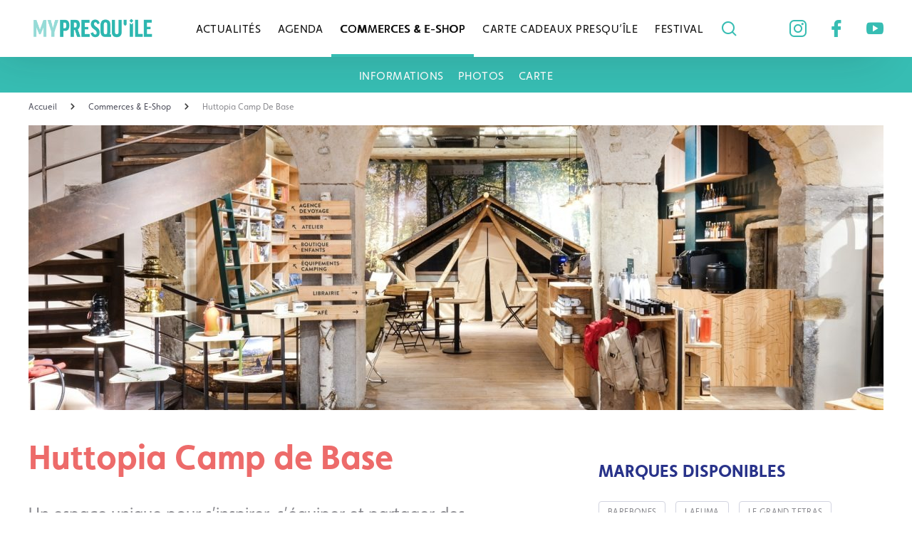

--- FILE ---
content_type: text/html; charset=UTF-8
request_url: https://mypresquile.com/commerces-e-shop/agence-de-voyage/huttopia-camp-de-base/
body_size: 12359
content:
<!doctype html>
<html lang="fr-FR">
<head>
	<meta charset="UTF-8">
	<meta name="viewport" content="width=device-width, initial-scale=1">
	<meta name="google-site-verification" content="dW7OMtM5m46h-f-b9hnJUO2DKzSRVI01wVDVdj-7bJQ" />
	<link rel="profile" href="https://gmpg.org/xfn/11">
	
	
	<link rel="stylesheet" href="https://use.typekit.net/sgu0fae.css" >
	<link rel="preconnect" href="https://cdn.ampproject.org">
	<link rel="preconnect" href="https://storage.googleapis.com">


	
	<!-- This site is optimized with the Yoast SEO plugin v15.1.1 - https://yoast.com/wordpress/plugins/seo/ -->
	<title>Huttopia Camp de Base - My Presqu&#039;île</title>
	<meta name="description" content="Un espace unique pour s’inspirer, s’équiper et partager des aventures en pleine nature." />
	<meta name="robots" content="index, follow, max-snippet:-1, max-image-preview:large, max-video-preview:-1" />
	<link rel="canonical" href="https://mypresquile.com/commerces-e-shop/agence-de-voyage/huttopia-camp-de-base/" />
	<meta property="og:locale" content="fr_FR" />
	<meta property="og:type" content="article" />
	<meta property="og:title" content="Huttopia Camp de Base - My Presqu&#039;île" />
	<meta property="og:description" content="Un espace unique pour s’inspirer, s’équiper et partager des aventures en pleine nature." />
	<meta property="og:url" content="https://mypresquile.com/commerces-e-shop/agence-de-voyage/huttopia-camp-de-base/" />
	<meta property="og:site_name" content="My Presqu&#039;île" />
	<meta property="article:publisher" content="https://www.facebook.com/MyPresquile/" />
	<meta property="article:modified_time" content="2022-11-10T14:31:01+00:00" />
	<meta property="og:image" content="https://mypresquile.com/wp-content/uploads/2020/07/Huttopia-5_BD.jpg" />
	<meta property="og:image:width" content="2362" />
	<meta property="og:image:height" content="1575" />
	<meta name="twitter:card" content="summary_large_image" />
	<script type="application/ld+json" class="yoast-schema-graph">{"@context":"https://schema.org","@graph":[{"@type":"Organization","@id":"https://mypresquile.com/#organization","name":"My presquile","url":"https://mypresquile.com/","sameAs":["https://www.facebook.com/MyPresquile/","https://instagram.com/mypresquile","https://www.youtube.com/channel/UCW_-wYOIb_4-HvoJpDZF-xg"],"logo":{"@type":"ImageObject","@id":"https://mypresquile.com/#logo","inLanguage":"fr-FR","url":"https://mypresquile.com/wp-content/uploads/2020/07/logo-vertical.png","width":626,"height":132,"caption":"My presquile"},"image":{"@id":"https://mypresquile.com/#logo"}},{"@type":"WebSite","@id":"https://mypresquile.com/#website","url":"https://mypresquile.com/","name":"My Presqu&#039;\u00eele","description":"Le m\u00e9dia du centre-ville de Lyon","publisher":{"@id":"https://mypresquile.com/#organization"},"potentialAction":[{"@type":"SearchAction","target":"https://mypresquile.com/?s={search_term_string}","query-input":"required name=search_term_string"}],"inLanguage":"fr-FR"},{"@type":"ImageObject","@id":"https://mypresquile.com/commerces-e-shop/agence-de-voyage/huttopia-camp-de-base/#primaryimage","inLanguage":"fr-FR","url":"https://mypresquile.com/wp-content/uploads/2020/07/Huttopia-5_BD.jpg","width":2362,"height":1575},{"@type":"WebPage","@id":"https://mypresquile.com/commerces-e-shop/agence-de-voyage/huttopia-camp-de-base/#webpage","url":"https://mypresquile.com/commerces-e-shop/agence-de-voyage/huttopia-camp-de-base/","name":"Huttopia Camp de Base - My Presqu&#039;\u00eele","isPartOf":{"@id":"https://mypresquile.com/#website"},"primaryImageOfPage":{"@id":"https://mypresquile.com/commerces-e-shop/agence-de-voyage/huttopia-camp-de-base/#primaryimage"},"datePublished":"2020-07-01T11:51:58+00:00","dateModified":"2022-11-10T14:31:01+00:00","description":"Un espace unique pour s\u2019inspirer, s\u2019\u00e9quiper et partager des aventures en pleine nature.","inLanguage":"fr-FR","potentialAction":[{"@type":"ReadAction","target":["https://mypresquile.com/commerces-e-shop/agence-de-voyage/huttopia-camp-de-base/"]}]}]}</script>
	<!-- / Yoast SEO plugin. -->


<link rel='dns-prefetch' href='//s.w.org' />
<link rel="alternate" type="application/rss+xml" title="My Presqu&#039;île &raquo; Flux" href="https://mypresquile.com/feed/" />
<link rel="alternate" type="application/rss+xml" title="My Presqu&#039;île &raquo; Flux des commentaires" href="https://mypresquile.com/comments/feed/" />
		<script>
			window._wpemojiSettings = {"baseUrl":"https:\/\/s.w.org\/images\/core\/emoji\/13.0.0\/72x72\/","ext":".png","svgUrl":"https:\/\/s.w.org\/images\/core\/emoji\/13.0.0\/svg\/","svgExt":".svg","source":{"concatemoji":"https:\/\/mypresquile.com\/wp-includes\/js\/wp-emoji-release.min.js?ver=5.5.1"}};
			!function(e,a,t){var r,n,o,i,p=a.createElement("canvas"),s=p.getContext&&p.getContext("2d");function c(e,t){var a=String.fromCharCode;s.clearRect(0,0,p.width,p.height),s.fillText(a.apply(this,e),0,0);var r=p.toDataURL();return s.clearRect(0,0,p.width,p.height),s.fillText(a.apply(this,t),0,0),r===p.toDataURL()}function l(e){if(!s||!s.fillText)return!1;switch(s.textBaseline="top",s.font="600 32px Arial",e){case"flag":return!c([127987,65039,8205,9895,65039],[127987,65039,8203,9895,65039])&&(!c([55356,56826,55356,56819],[55356,56826,8203,55356,56819])&&!c([55356,57332,56128,56423,56128,56418,56128,56421,56128,56430,56128,56423,56128,56447],[55356,57332,8203,56128,56423,8203,56128,56418,8203,56128,56421,8203,56128,56430,8203,56128,56423,8203,56128,56447]));case"emoji":return!c([55357,56424,8205,55356,57212],[55357,56424,8203,55356,57212])}return!1}function d(e){var t=a.createElement("script");t.src=e,t.defer=t.type="text/javascript",a.getElementsByTagName("head")[0].appendChild(t)}for(i=Array("flag","emoji"),t.supports={everything:!0,everythingExceptFlag:!0},o=0;o<i.length;o++)t.supports[i[o]]=l(i[o]),t.supports.everything=t.supports.everything&&t.supports[i[o]],"flag"!==i[o]&&(t.supports.everythingExceptFlag=t.supports.everythingExceptFlag&&t.supports[i[o]]);t.supports.everythingExceptFlag=t.supports.everythingExceptFlag&&!t.supports.flag,t.DOMReady=!1,t.readyCallback=function(){t.DOMReady=!0},t.supports.everything||(n=function(){t.readyCallback()},a.addEventListener?(a.addEventListener("DOMContentLoaded",n,!1),e.addEventListener("load",n,!1)):(e.attachEvent("onload",n),a.attachEvent("onreadystatechange",function(){"complete"===a.readyState&&t.readyCallback()})),(r=t.source||{}).concatemoji?d(r.concatemoji):r.wpemoji&&r.twemoji&&(d(r.twemoji),d(r.wpemoji)))}(window,document,window._wpemojiSettings);
		</script>
		<style>
img.wp-smiley,
img.emoji {
	display: inline !important;
	border: none !important;
	box-shadow: none !important;
	height: 1em !important;
	width: 1em !important;
	margin: 0 .07em !important;
	vertical-align: -0.1em !important;
	background: none !important;
	padding: 0 !important;
}
</style>
	<link rel='stylesheet' id='sb_instagram_styles-css'  href='https://mypresquile.com/wp-content/plugins/instagram-feed/css/sbi-styles.min.css?ver=2.5' media='all' />
<link rel='stylesheet' id='wp-block-library-css'  href='https://mypresquile.com/wp-includes/css/dist/block-library/style.min.css?ver=5.5.1' media='all' />
<link rel='stylesheet' id='my_presquile-style-css'  href='https://mypresquile.com/wp-content/themes/my_presquile/style.min.css?ver=1.0.0' media='all' />
<link rel='stylesheet' id='wp_mailjet_subscribe_widget-widget-front-styles-css'  href='https://mypresquile.com/wp-content/plugins/mailjet-for-wordpress/src/widget/css/front-widget.css?ver=5.2.4' media='all' />
<script src='https://code.jquery.com/jquery-3.5.1.min.js?ver=1.12.4-wp' id='jquery-core-js'></script>
<script id='wp_mailjet_subscribe_widget-front-script-js-extra'>
var mjWidget = {"ajax_url":"https:\/\/mypresquile.com\/wp-admin\/admin-ajax.php"};
</script>
<script src='https://mypresquile.com/wp-content/plugins/mailjet-for-wordpress/src/widget/js/front-widget.js?ver=5.5.1' id='wp_mailjet_subscribe_widget-front-script-js'></script>
<link rel="https://api.w.org/" href="https://mypresquile.com/wp-json/" /><link rel="alternate" type="application/json" href="https://mypresquile.com/wp-json/wp/v2/commerce/52101" /><link rel="EditURI" type="application/rsd+xml" title="RSD" href="https://mypresquile.com/xmlrpc.php?rsd" />
<link rel="wlwmanifest" type="application/wlwmanifest+xml" href="https://mypresquile.com/wp-includes/wlwmanifest.xml" /> 
<meta name="generator" content="WordPress 5.5.1" />
<link rel='shortlink' href='https://mypresquile.com/?p=52101' />
<link rel="alternate" type="application/json+oembed" href="https://mypresquile.com/wp-json/oembed/1.0/embed?url=https%3A%2F%2Fmypresquile.com%2Fcommerces-e-shop%2Fagence-de-voyage%2Fhuttopia-camp-de-base%2F" />
<link rel="alternate" type="text/xml+oembed" href="https://mypresquile.com/wp-json/oembed/1.0/embed?url=https%3A%2F%2Fmypresquile.com%2Fcommerces-e-shop%2Fagence-de-voyage%2Fhuttopia-camp-de-base%2F&#038;format=xml" />
<script type='text/javascript'>var PwpJsVars = {"AjaxURL":"https:\/\/mypresquile.com\/wp-admin\/admin-ajax.php","homeurl":"https:\/\/mypresquile.com\/","installprompt":{"mode":"normal","pageloads":"2","onclick":""}};</script>		<script type="text/javascript" id="serviceworker-unregister">
			if ('serviceWorker' in navigator) {
				navigator.serviceWorker.getRegistrations().then(function (registrations) {
					registrations.forEach(function (registration) {
						if (registration.active.scriptURL === window.location.origin + '/pwp-serviceworker.js') {
							registration.unregister();
						}
					});
				});
			}
		</script>
				<script type="text/javascript" id="serviceworker">
			if (navigator.serviceWorker) {
				window.addEventListener('load', function () {
					navigator.serviceWorker.register(
						"https:\/\/mypresquile.com\/?wp_service_worker=1", {"scope": "\/"}
					);
				});
			}
		</script>
		<link rel="manifest" href="https://mypresquile.com/wp-json/app/v1/pwp-manifest"><meta name="theme-color" content="#ffffff"><style>.recentcomments a{display:inline !important;padding:0 !important;margin:0 !important;}</style><!-- There is no amphtml version available for this URL. --><link rel="icon" href="https://mypresquile.com/wp-content/uploads/2020/07/cropped-logo-vertical-96x96.png" sizes="32x32" />
<link rel="icon" href="https://mypresquile.com/wp-content/uploads/2020/07/cropped-logo-vertical-300x300.png" sizes="192x192" />
<link rel="apple-touch-icon" href="https://mypresquile.com/wp-content/uploads/2020/07/cropped-logo-vertical-300x300.png" />
<meta name="msapplication-TileImage" content="https://mypresquile.com/wp-content/uploads/2020/07/cropped-logo-vertical-300x300.png" />
		<style id="wp-custom-css">
			.post-thumbnail {
overflow: hidden;
line-height: normal!important;
}		</style>
		
	<noscript><img height="1" width="1" style="display:none"
	src="https://www.facebook.com/tr?id=661984418064681&ev=PageView&noscript=1"
	/></noscript>
<script async src="https://www.googletagmanager.com/gtag/js?id=AW-611745721"></script>
</head>


<body class="commerce-template-default single single-commerce postid-52101 wp-custom-logo">
<div id="page" class="site">

	<a class="skip-link screen-reader-text" href="#primary">Skip to content</a>

	<header id="masthead" class="site-header 
		">
		<div class="shadow"></div>
		<div class="head">
			<div class="header-container">
				<div class="site-branding desktop">
					<a href="https://mypresquile.com/" class="custom-logo static-link" rel="home"><img width="626" height="132" src="https://mypresquile.com/wp-content/uploads/2020/07/logo-vertical.png" class="custom-logo static" alt="My Presqu&#039;île" srcset="https://mypresquile.com/wp-content/uploads/2020/07/logo-vertical.png 626w, https://mypresquile.com/wp-content/uploads/2020/07/logo-vertical-300x63.png 300w" sizes="(max-width: 626px) 100vw, 626px" /></a>						<!-- <p class="site-title"><a href="https://mypresquile.com/" rel="home">My Presqu&#039;île</a></p> -->
												<!-- <p class="site-description">Le média du centre-ville de Lyon</p> -->
									</div><!-- .site-branding -->

				<nav id="site-navigation" class="main-navigation">
					<button class="menu-toggle" aria-controls="primary-menu" aria-expanded="false" aria-label="mobile menu"> 
						<i class="icon icon-menu"></i></button>
						<div class="menu-principal-container"><ul id="primary-menu" class="menu"><li id="menu-item-53568" class="menu-item menu-item-type-post_type menu-item-object-page current_page_parent menu-item-53568"><a href="https://mypresquile.com/actualites/">Actualités<span class="load-marker"></span></a></li>
<li id="menu-item-53569" class="menu-item menu-item-type-post_type menu-item-object-page menu-item-53569"><a href="https://mypresquile.com/agenda/">Agenda<span class="load-marker"></span></a></li>
<li id="menu-item-53570" class="menu-item menu-item-type-post_type menu-item-object-page menu-item-53570 current_page_item"><a href="https://mypresquile.com/commerces-e-shop/">Commerces &#038; E-shop<span class="load-marker"></span></a></li>
<li id="menu-item-84170" class="menu-item menu-item-type-post_type menu-item-object-page menu-item-84170"><a href="https://mypresquile.com/carte-cadeaux-presquile/">Carte Cadeaux Presqu’île<span class="load-marker"></span></a></li>
<li id="menu-item-78090" class="menu-item menu-item-type-post_type menu-item-object-page menu-item-78090"><a href="https://mypresquile.com/festival/">Festival<span class="load-marker"></span></a></li>
 
									<div class="marker"></div>
									<div class="header-social mobile">
										<a href="https://instagram.com/mypresquile"><i class="icon icon-instagram"></i></a>	
										<a href="https://www.facebook.com/MyPresquile/"><i class="icon icon-facebook"></i></a>		
										<a href="https://youtube.com/channel/UCW_-wYOIb_4-HvoJpDZF-xg"><i class="icon icon-youtube"></i></a>		
									</div>
									</ul></div>					<div class="site-branding mobile">
					<a href="https://mypresquile.com/" class="custom-logo static-link" rel="home"><img width="626" height="132" src="https://mypresquile.com/wp-content/uploads/2020/07/logo-vertical.png" class="custom-logo static" alt="My Presqu&#039;île" srcset="https://mypresquile.com/wp-content/uploads/2020/07/logo-vertical.png 626w, https://mypresquile.com/wp-content/uploads/2020/07/logo-vertical-300x63.png 300w" sizes="(max-width: 626px) 100vw, 626px" /></a>						<!-- <p class="site-title"><a href="https://mypresquile.com/" rel="home">My Presqu&#039;île</a></p> -->
												<!-- <p class="site-description">Le média du centre-ville de Lyon</p> -->
									</div><!-- .site-branding -->
				<a href="https://mypresquile.com/?s=" title="search"><i class="icon icon-search-2"></i></a>

				</nav><!-- #site-navigation -->
				<div class="header-social desktop">
					<a target="_blank" rel="noreferrer" aria-label="instagram" href="https://instagram.com/mypresquile" ><i class="icon icon-instagram"></i></a>	
					<a target="_blank" rel="noreferrer" aria-label="facebook" href="https://www.facebook.com/MyPresquile/"><i class="icon icon-facebook"></i></a>		
					<a target="_blank" rel="noreferrer" aria-label="youtube" href="https://youtube.com/channel/UCW_-wYOIb_4-HvoJpDZF-xg"><i class="icon icon-youtube"></i></a>		
				</div>
			
			
			</div>
		</div>
		
				<nav id="commerce-navigation" class="  ">

			<ul class="commerce-navigation__container">
				<li>
					<a class="sliding-link"  href="#informations">Informations</a>
				</li>	
															<li>
							<a class="sliding-link" href="#gallery">Photos</a>
						</li>	
																<li>
							<a class="sliding-link"  href="#map-container">Carte</a>
						</li>
										
							</ul>
		</nav>
			</header><!-- #masthead -->

	

	
		
		<div id="commerce" class="container  scroll ">
			<main >
				<article id="post-52101" class="no-hover post-52101 commerce type-commerce status-publish has-post-thumbnail hentry quartiers-bellecour-boutiques-restaurants marques-barebones marques-lafuma marques-le-grand-tetras marques-msr marques-nordisk marques-opinel marques-petromax marques-snow-peak marques-thermarest marques-topo-design marques-yeti services-ateliers services-carte-cadeaux-presquile services-cartes-cadeaux typologies-agence-de-voyage typologies-loisirs-art-et-culture-multimedia typologies-tourisme">
					<header class="entry-header">
						<nav id="commerce-breadcrumb">
							<ul class="breadcrumbs" itemscope itemtype="http://schema.org/BreadcrumbList">
            <li itemprop="itemListElement" itemscope
                itemtype="http://schema.org/ListItem">
                <a itemprop="item" href="https://mypresquile.com">
                <span itemprop="name">Accueil</span></a>
				<meta itemprop="position" content="1" />
				<i class="icon icon-small-right"></i>
            </li>
            <li itemprop="itemListElement" itemscope
                itemtype="http://schema.org/ListItem"> <a itemprop="item" href="https://mypresquile.com/commerces-e-shop/">
        <span itemprop="name">Commerces &#038; E-shop</span></a><meta itemprop="position" content="2" />
		<i class="icon icon-small-right"></i>
            </li>
            <li itemprop="itemListElement" itemscope
                itemtype="http://schema.org/ListItem">
                <a itemprop="item" href="https://mypresquile.com/commerces-e-shop/agence-de-voyage/huttopia-camp-de-base/">
                <span itemprop="name">Huttopia Camp de Base</span></a>
                <meta itemprop="position" content="3" />
            </li>
        </ul>						</nav>
						<div class="post-thumbnail"><img src="https://mypresquile.com/wp-content/uploads/2020/07/Huttopia-5_BD-1200x400.jpg" class="lazy wp-post-image" alt="" loading="lazy" title="Huttopia Camp de Base" itemprop="image" data-lg-src="https://mypresquile.com/wp-content/uploads/2020/07/Huttopia-5_BD-1200x400.jpg" data-md-src="https://mypresquile.com/wp-content/uploads/2020/07/Huttopia-5_BD-1200x400.jpg" data-sm-src="https://mypresquile.com/wp-content/uploads/2020/07/Huttopia-5_BD-360x400.jpg" /><meta itemprop="thumbnailUrl" content="https://mypresquile.com/wp-content/uploads/2020/07/Huttopia-5_BD-1200x400.jpg"></div>					</header><!-- .entry-header -->
					<div class="content content-post col-2"  >
						<main class="site-main">
						<h1 class="entry-title">Huttopia Camp de Base</h1>							

	<h2>Un espace unique pour s’inspirer, s’équiper et partager des aventures en pleine nature.</h2>
	<div class="entry-content">
		
<p>Pionnier du camping nature depuis 1999, <strong>Huttopia a ouvert un « campstore » inédit au cœur de la Presqu’île.</strong> Ce lieu hybride et chaleureux réunit à la fois : <strong>une agence de voyage</strong> où l’on peut réserver son futur séjour en Huttopia, <strong>une boutique</strong> avec une sélection unique de marques outdoor,<strong> une librairie</strong> où puiser de l’inspiration voyage et<strong> un espace café convivial</strong> où faire une petite pause !</p>
	</div><!-- .entry-content -->
	
	<div class="entry-footer 
			border-bottom ">
		<a class=" button button-secondary bouton_partage ">Partager cette adresse <i class="icon icon-social-sharing"></i></a>
					<a href="https://www.facebook.com/Huttopia-Camp-de-Base-Lyon-108496678065231/" target="_blank" rel="noopener" class=" button button-primary">Suivez l'actualité de la boutique sur Facebook<i class="icon icon-small-right"></i></a>
			</div><!-- .entry-footer -->
	



<!-- Services-->
<div class="services">
<div class="services__group">
			
							<a class="static-link" href="https://mypresquile.com/service/ateliers/">
					<figure class="services__group--item ">
						<img src="https://mypresquile.com/wp-content/uploads/2020/08/mypresquile-icon-services-atelier.jpg" alt="Ateliers" title="Ateliers">
						<figcaption>Ateliers</figcaption>
					</figure>
				</a>
								<a class="static-link" href="https://mypresquile.com/service/carte-cadeaux-presquile/">
					<figure class="services__group--item ">
						<img src="https://mypresquile.com/wp-content/uploads/2020/11/mypresquile-icon-services-cartes-cadeaux_presquile.png" alt="Carte Cadeaux Presqu'île" title="Carte Cadeaux Presqu'île">
						<figcaption>Carte Cadeaux Presqu'île</figcaption>
					</figure>
				</a>
								<a class="static-link" href="https://mypresquile.com/service/cartes-cadeaux/">
					<figure class="services__group--item ">
						<img src="https://mypresquile.com/wp-content/uploads/2020/08/mypresquile-icon-services-cartes-cadeaux.jpg" alt="Cartes cadeaux" title="Cartes cadeaux">
						<figcaption>Cartes cadeaux</figcaption>
					</figure>
				</a>
						
		<!-- Labels-->
		</div>
</div>
						</main><!-- #main -->
						<aside>
							<!-- Marques -->
<div class="tags">
	<h3>Marques Disponibles</h3>
			<a href="https://mypresquile.com/marque/barebones/"class="tag tag__marque"><span >Barebones</span></a>
			<a href="https://mypresquile.com/marque/lafuma/"class="tag tag__marque"><span >Lafuma</span></a>
			<a href="https://mypresquile.com/marque/le-grand-tetras/"class="tag tag__marque"><span >Le Grand Tetras</span></a>
			<a href="https://mypresquile.com/marque/msr/"class="tag tag__marque"><span >MSR</span></a>
			<a href="https://mypresquile.com/marque/nordisk/"class="tag tag__marque"><span >Nordisk</span></a>
			<a href="https://mypresquile.com/marque/opinel/"class="tag tag__marque"><span >Opinel</span></a>
			<a href="https://mypresquile.com/marque/petromax/"class="tag tag__marque"><span >Petromax</span></a>
		<span class="icon icon-plus"></span>		<a href="https://mypresquile.com/marque/snow-peak/" class="hide tag tag__marque"><span >Snow peak</span></a>
					<a href="https://mypresquile.com/marque/thermarest/" class="hide tag tag__marque"><span >Thermarest</span></a>
					<a href="https://mypresquile.com/marque/topo-design/" class="hide tag tag__marque"><span >Topo design</span></a>
					<a href="https://mypresquile.com/marque/yeti/" class="hide tag tag__marque"><span >Yeti</span></a>
			</div>


<!-- Informations pratiques -->
<div class="infos" id="informations">
	<h3>Informations pratiques</h3>
	<!-- Adresse -->
			<div class="infos__item">
			<div class="infos__item--icon">
			<i class="icon icon-pin-3"></i>
			</div>
			<div class="infos__item--content">
				<p class="info-label">Adresse</p>
				<p class="info-content">6 rue de l'Ancienne Préfecture												   <br>69002, Lyon				</p>
			</div>
		</div>
		<!-- Horaires -->
					<div class="infos__item">
			<div class="infos__item--icon">
				<i class="icon icon-clock"></i>
			</div>
			<div class="infos__item--content">
				<p class="info-label">Horaires</p>
				<p class="info-content">Mardi > samedi : 10h-19h</p>
			</div>
		</div>
		<!-- Téléphone -->
				<div class="infos__item">
			<div class="infos__item--icon">
				<i class="icon icon-phone"></i>
			</div>
			<div class="infos__item--content">
				<p class="info-label">Téléphone</p>
				<p class="info-content">04 82 54 00 27</p>
			</div>
		</div>
		<!-- Site web -->
				<div class="infos__item">
			<div class="infos__item--icon">
				<i class="icon icon-window-paragraph"></i>
				
			</div>
			<div class="infos__item--content">
				<p class="info-label">Site web</p>
				<a class="info-link" href="https://campdebase.huttopia.com/" target="_blank" rel="noopener">https://campdebase.huttopia.com/</a>
			</div>
		</div>
		<!-- E-commerce -->
			<!-- Réseaux sociaux -->
				<div class="infos__item">
			<div class="infos__item--icon">
				<i class="icon icon-network"></i>
			</div>
			<div class="infos__item--content">
				<p class="info-label">Réseaux sociaux</p>
				<div class="info-links">
											<a class="info-link" href="https://www.facebook.com/Huttopia-Camp-de-Base-Lyon-108496678065231/" target="_blank" rel="noopener"><i class="icon icon-facebook"></i></a>
																<a class="info-link" href="https://instagram.com/huttopiacampdebase" target="_blank" rel="noopener"><i class="icon icon-instagram"></i></a>
									</div>
			</div>
		</div>
		</div>
<div class="tags">
			<a href="https://mypresquile.com/commerces-e-shop/agence-de-voyage/"class="tag tag__typology"><span >Agence de voyage</span></a>
			<a href="https://mypresquile.com/commerces-e-shop/loisirs-art-et-culture-multimedia/"class="tag tag__typology"><span >Loisirs, art et culture, multimédia</span></a>
			<a href="https://mypresquile.com/commerces-e-shop/tourisme/"class="tag tag__typology"><span >Tourisme</span></a>
		</div>

<div class="tags">
   			<a href="https://mypresquile.com/quartier/bellecour-boutiques-restaurants/ "class="tag tag__quartier"><span >Bellecour</span></a>
			</div>
						</aside>
					</div>
				</article>
			</main>
		
			
		</div>
		
					<div class="bg-grey">
				<div class="gallery container">
			<h3 class="headline" id="gallery">Galerie Photos</h3>
		
	<div class="gallery__container 
		">
		<!-- youtube videos -->
							
								<!-- images thumbnail -->
						<div class="gallery-col">
				<figure class="slide-trigger " data-index="0">
					<img src="https://mypresquile.com/wp-content/uploads/2020/07/Huttopia-3_BD-300x200.jpg" data-lg-src="https://mypresquile.com/wp-content/uploads/2020/07/Huttopia-3_BD-300x200.jpg"
						data-md-src="https://mypresquile.com/wp-content/uploads/2020/07/Huttopia-3_BD-300x200.jpg" data-sm-src="https://mypresquile.com/wp-content/uploads/2020/07/Huttopia-3_BD-300x200.jpg">
					
												</figure>
																				<!-- images thumbnail -->
						
				<figure class="slide-trigger " data-index="1">
					<img src="https://mypresquile.com/wp-content/uploads/2020/07/Huttopia-6_BD-300x200.jpg" data-lg-src=""
						data-md-src="" data-sm-src="">
					
												</figure>
																				<!-- images thumbnail -->
						</div><div class="gallery-single">
				<figure class="slide-trigger " data-index="2">
					<img src="https://mypresquile.com/wp-content/uploads/2020/07/Huttopia-2_BD-552x424.jpg" data-lg-src="https://mypresquile.com/wp-content/uploads/2020/07/Huttopia-2_BD-552x424.jpg"
						data-md-src="https://mypresquile.com/wp-content/uploads/2020/07/Huttopia-2_BD-552x424.jpg" data-sm-src="https://mypresquile.com/wp-content/uploads/2020/07/Huttopia-2_BD-300x200.jpg">
					
												</figure>
								</div>												<!-- images thumbnail -->
						<div class="gallery-col">
				<figure class="slide-trigger " data-index="3">
					<img src="https://mypresquile.com/wp-content/uploads/2020/07/Huttopia-1_BD-300x200.jpg" data-lg-src="https://mypresquile.com/wp-content/uploads/2020/07/Huttopia-1_BD-300x200.jpg"
						data-md-src="https://mypresquile.com/wp-content/uploads/2020/07/Huttopia-1_BD-300x200.jpg" data-sm-src="https://mypresquile.com/wp-content/uploads/2020/07/Huttopia-1_BD-300x200.jpg">
					
												</figure>
																				<!-- images thumbnail -->
						
				<figure class="slide-trigger " data-index="4">
					<img src="https://mypresquile.com/wp-content/uploads/2020/07/Huttopia-5_BD-300x200.jpg" data-lg-src=""
						data-md-src="" data-sm-src="">
					
												</figure>
																			</div>
		</div>
		<!-- Slider main container -->
		<div class="swiper-container swiper-container-gallery hide">
			<div class="swiper-close"><i class="icon icon-cross"></i></div>
			<!-- Additional required wrapper -->
			<div class="swiper-button-prev swiper-button-prev-gallery"></div>
			<div class="swiper-button-next swiper-button-next-gallery"></div>
			<div class="swiper-wrapper">
												<!-- Slides -->
								<!-- images thumbnail -->
						
				<div class="swiper-slide" data-index="0">
					<figure>
						<img alt="" title="Huttopia (3)_BD"
							src="https://mypresquile.com/wp-content/uploads/2020/07/Huttopia-3_BD-scaled.jpg">
						<figcaption>
								</figcaption>
					</figure>


				</div>
												<!-- images thumbnail -->
						
				<div class="swiper-slide" data-index="1">
					<figure>
						<img alt="" title="Huttopia (6)_BD"
							src="https://mypresquile.com/wp-content/uploads/2020/07/Huttopia-6_BD.jpg">
						<figcaption>
								</figcaption>
					</figure>


				</div>
												<!-- images thumbnail -->
						
				<div class="swiper-slide" data-index="2">
					<figure>
						<img alt="" title="Huttopia (2)_BD"
							src="https://mypresquile.com/wp-content/uploads/2020/07/Huttopia-2_BD.jpg">
						<figcaption>
								</figcaption>
					</figure>


				</div>
												<!-- images thumbnail -->
						
				<div class="swiper-slide" data-index="3">
					<figure>
						<img alt="" title="Huttopia (1)_BD"
							src="https://mypresquile.com/wp-content/uploads/2020/07/Huttopia-1_BD-scaled.jpg">
						<figcaption>
								</figcaption>
					</figure>


				</div>
												<!-- images thumbnail -->
						
				<div class="swiper-slide" data-index="4">
					<figure>
						<img alt="" title="Huttopia (5)_BD"
							src="https://mypresquile.com/wp-content/uploads/2020/07/Huttopia-5_BD.jpg">
						<figcaption>
								</figcaption>
					</figure>


				</div>
								
				<!-- If we need navigation buttons -->

			</div>





		</div>
					</div>
					<div class="carte">
		
		<div class="carte__container container">
			<h3 class="headline"  id="map-container">Localiser sur la carte</h3>
			<div id="map" style="width=530px;height:320px;">

			</div>
			<div class="carte__container--infos">
									<p><i class="icon icon-parking"></i>Saint Antoine</p>    									<p><i class="icon icon-shuttle"></i>Métro A et D, arrêt Bellecour</p>   			</div>
		</div>
	</div>


<script>
	var marker = "https:\/\/mypresquile.com\/wp-content\/themes\/my_presquile\/images\/location-marker.png";
		 var icons = {
		  custom_marker: {
			icon: marker
		  },
		 
		};
// Initialize and add the map
	function initMap() {
	// The location of Uluru
	var location = {lat: 45.7610392, lng: 4.832364999999982};
	// The map, centered at Uluru
	var mapoptions =[
		{
			"elementType": "geometry",
			"stylers": [
			{
				"color": "#f5f5f5"
			}
			]
		},
		{
			"elementType": "labels.icon",
			"stylers": [
			{
				"visibility": "off"
			}
			]
		},
		{
			"elementType": "labels.text.fill",
			"stylers": [
			{
				"color": "#616161"
			}
			]
		},
		{
			"elementType": "labels.text.stroke",
			"stylers": [
			{
				"color": "#f5f5f5"
			}
			]
		},
		{
			"featureType": "administrative.land_parcel",
			"elementType": "labels.text.fill",
			"stylers": [
			{
				"color": "#bdbdbd"
			}
			]
		},
		{
			"featureType": "poi",
			"elementType": "geometry",
			"stylers": [
			{
				"color": "#eeeeee"
			}
			]
		},
		{
			"featureType": "poi",
			"elementType": "labels.text.fill",
			"stylers": [
			{
				"color": "#757575"
			}
			]
		},
		{
			"featureType": "poi.park",
			"elementType": "geometry",
			"stylers": [
			{
				"color": "#e5e5e5"
			}
			]
		},
		{
			"featureType": "poi.park",
			"elementType": "labels.text.fill",
			"stylers": [
			{
				"color": "#9e9e9e"
			}
			]
		},
		{
			"featureType": "road",
			"elementType": "geometry",
			"stylers": [
			{
				"color": "#ffffff"
			}
			]
		},
		{
			"featureType": "road.arterial",
			"elementType": "labels.text.fill",
			"stylers": [
			{
				"color": "#757575"
			}
			]
		},
		{
			"featureType": "road.highway",
			"elementType": "geometry",
			"stylers": [
			{
				"color": "#dadada"
			}
			]
		},
		{
			"featureType": "road.highway",
			"elementType": "labels.text.fill",
			"stylers": [
			{
				"color": "#616161"
			}
			]
		},
		{
			"featureType": "road.local",
			"elementType": "labels.text.fill",
			"stylers": [
			{
				"color": "#9e9e9e"
			}
			]
		},
		{
			"featureType": "transit.line",
			"elementType": "geometry",
			"stylers": [
			{
				"color": "#e5e5e5"
			}
			]
		},
		{
			"featureType": "transit.station",
			"elementType": "geometry",
			"stylers": [
			{
				"color": "#eeeeee"
			}
			]
		},
		{
			"featureType": "water",
			"elementType": "geometry",
			"stylers": [
			{
				"color": "#c9c9c9"
			}
			]
		},
		{
			"featureType": "water",
			"elementType": "labels.text.fill",
			"stylers": [
			{
				"color": "#9e9e9e"
			}
			]
		}
	]
	var map = new google.maps.Map(
		document.getElementById('map'), {zoom: 15, center: location,styles:mapoptions});
	// The marker, positioned at Uluru
	var marker = new google.maps.Marker({position: location,	icon: icons['custom_marker'].icon, map: map});
	}
</script>
<script async defer src="https://maps.googleapis.com/maps/api/js?key=AIzaSyDC7LfQgd3c_oCRWhJ1TaYCKKy6AeQ7eK8&callback=initMap">
</script>
			<script>

</script>

				
	<div class="related">
		<div class="container container-flex">
			<h3 class="headline">Boutiques Recommandées</h3>
			<div class="swiper-navigation">
				<div class="swiper-button-prev swiper-button-prev-related"></div>
				<div class="swiper-button-next swiper-button-next-related"></div>
			</div>
		
		</div>
			<div class="swiper-container swiper-container-related ">
				
				<!-- Additional required wrapper -->
				<div class="swiper-wrapper">
									<div class="swiper-slide" >
						<article class="related--item">
							<a href="https://mypresquile.com/commerces-e-shop/loisirs-art-et-culture-multimedia/bang-olufsen-bellecour/">
							<div class="post-thumbnail"><img src="https://mypresquile.com/wp-content/uploads/2020/07/BangOlufsen_LYON_2021_11_11_09-368x207.jpg" class="lazy wp-post-image" alt="" loading="lazy" title="Huttopia Camp de Base" itemprop="image" data-lg-src="https://mypresquile.com/wp-content/uploads/2020/07/BangOlufsen_LYON_2021_11_11_09-368x207.jpg" data-md-src="https://mypresquile.com/wp-content/uploads/2020/07/BangOlufsen_LYON_2021_11_11_09-368x207.jpg" data-sm-src="https://mypresquile.com/wp-content/uploads/2020/07/BangOlufsen_LYON_2021_11_11_09-312x176.jpg" srcset="https://mypresquile.com/wp-content/uploads/2020/07/BangOlufsen_LYON_2021_11_11_09-368x207.jpg 368w, https://mypresquile.com/wp-content/uploads/2020/07/BangOlufsen_LYON_2021_11_11_09-1000x564.jpg 1000w, https://mypresquile.com/wp-content/uploads/2020/07/BangOlufsen_LYON_2021_11_11_09-317x178.jpg 317w, https://mypresquile.com/wp-content/uploads/2020/07/BangOlufsen_LYON_2021_11_11_09-784x441.jpg 784w, https://mypresquile.com/wp-content/uploads/2020/07/BangOlufsen_LYON_2021_11_11_09-768x432.jpg 768w, https://mypresquile.com/wp-content/uploads/2020/07/BangOlufsen_LYON_2021_11_11_09-304x171.jpg 304w, https://mypresquile.com/wp-content/uploads/2020/07/BangOlufsen_LYON_2021_11_11_09-312x176.jpg 312w" sizes="(max-width: 368px) 100vw, 368px" /><meta itemprop="thumbnailUrl" content="https://mypresquile.com/wp-content/uploads/2020/07/BangOlufsen_LYON_2021_11_11_09-368x207.jpg"></div>							</a>
							<a href="https://mypresquile.com/commerces-e-shop/loisirs-art-et-culture-multimedia/bang-olufsen-bellecour/"><h4>Bang &#038; Olufsen Lyon &#8211; Bellecour</h4></a>
							<p>Le meilleur du son et de l'image / Home Cinéma / toutes marques / Livraison et sav</p>
						</article>
					</div>
									<div class="swiper-slide" >
						<article class="related--item">
							<a href="https://mypresquile.com/commerces-e-shop/loisirs-art-et-culture-multimedia/virvolt/">
							<div class="post-thumbnail"><img src="https://mypresquile.com/wp-content/uploads/2021/07/Capture-decran-2023-03-20-a-17.37.28-368x207.png" class="lazy wp-post-image" alt="" loading="lazy" title="Huttopia Camp de Base" itemprop="image" data-lg-src="https://mypresquile.com/wp-content/uploads/2021/07/Capture-decran-2023-03-20-a-17.37.28-368x207.png" data-md-src="https://mypresquile.com/wp-content/uploads/2021/07/Capture-decran-2023-03-20-a-17.37.28-368x207.png" data-sm-src="https://mypresquile.com/wp-content/uploads/2021/07/Capture-decran-2023-03-20-a-17.37.28-312x176.png" srcset="https://mypresquile.com/wp-content/uploads/2021/07/Capture-decran-2023-03-20-a-17.37.28-368x207.png 368w, https://mypresquile.com/wp-content/uploads/2021/07/Capture-decran-2023-03-20-a-17.37.28-1000x564.png 1000w, https://mypresquile.com/wp-content/uploads/2021/07/Capture-decran-2023-03-20-a-17.37.28-317x178.png 317w, https://mypresquile.com/wp-content/uploads/2021/07/Capture-decran-2023-03-20-a-17.37.28-784x441.png 784w, https://mypresquile.com/wp-content/uploads/2021/07/Capture-decran-2023-03-20-a-17.37.28-768x432.png 768w, https://mypresquile.com/wp-content/uploads/2021/07/Capture-decran-2023-03-20-a-17.37.28-304x171.png 304w, https://mypresquile.com/wp-content/uploads/2021/07/Capture-decran-2023-03-20-a-17.37.28-312x176.png 312w" sizes="(max-width: 368px) 100vw, 368px" /><meta itemprop="thumbnailUrl" content="https://mypresquile.com/wp-content/uploads/2021/07/Capture-decran-2023-03-20-a-17.37.28-368x207.png"></div>							</a>
							<a href="https://mypresquile.com/commerces-e-shop/loisirs-art-et-culture-multimedia/virvolt/"><h4>Virvolt</h4></a>
							<p>Notre envie ? Faire du vélo le moyen de transport privilégié au quotidien. Parce que c'est bon sur tous les poin...</p>
						</article>
					</div>
									<div class="swiper-slide" >
						<article class="related--item">
							<a href="https://mypresquile.com/commerces-e-shop/accessoires-de-mode/pole-de-commerces-et-de-loisirs-confluence/">
							<div class="post-thumbnail"><img src="https://mypresquile.com/wp-content/uploads/2020/07/exterieur-confluence-BD-scaled-368x207.jpg" class="lazy wp-post-image" alt="" loading="lazy" title="Huttopia Camp de Base" itemprop="image" data-lg-src="https://mypresquile.com/wp-content/uploads/2020/07/exterieur-confluence-BD-scaled-368x207.jpg" data-md-src="https://mypresquile.com/wp-content/uploads/2020/07/exterieur-confluence-BD-scaled-368x207.jpg" data-sm-src="https://mypresquile.com/wp-content/uploads/2020/07/exterieur-confluence-BD-scaled-312x176.jpg" srcset="https://mypresquile.com/wp-content/uploads/2020/07/exterieur-confluence-BD-scaled-368x207.jpg 368w, https://mypresquile.com/wp-content/uploads/2020/07/exterieur-confluence-BD-scaled-300x169.jpg 300w, https://mypresquile.com/wp-content/uploads/2020/07/exterieur-confluence-BD-scaled-1024x576.jpg 1024w, https://mypresquile.com/wp-content/uploads/2020/07/exterieur-confluence-BD-scaled-768x432.jpg 768w, https://mypresquile.com/wp-content/uploads/2020/07/exterieur-confluence-BD-scaled-1536x864.jpg 1536w, https://mypresquile.com/wp-content/uploads/2020/07/exterieur-confluence-BD-scaled-2048x1152.jpg 2048w, https://mypresquile.com/wp-content/uploads/2020/07/exterieur-confluence-BD-scaled-1000x564.jpg 1000w, https://mypresquile.com/wp-content/uploads/2020/07/exterieur-confluence-BD-scaled-317x178.jpg 317w, https://mypresquile.com/wp-content/uploads/2020/07/exterieur-confluence-BD-scaled-784x441.jpg 784w, https://mypresquile.com/wp-content/uploads/2020/07/exterieur-confluence-BD-scaled-304x171.jpg 304w, https://mypresquile.com/wp-content/uploads/2020/07/exterieur-confluence-BD-scaled-312x176.jpg 312w, https://mypresquile.com/wp-content/uploads/2020/07/exterieur-confluence-BD-scaled-240x135.jpg 240w" sizes="(max-width: 368px) 100vw, 368px" /><meta itemprop="thumbnailUrl" content="https://mypresquile.com/wp-content/uploads/2020/07/exterieur-confluence-BD-scaled-368x207.jpg"></div>							</a>
							<a href="https://mypresquile.com/commerces-e-shop/accessoires-de-mode/pole-de-commerces-et-de-loisirs-confluence/"><h4>Pôle de Commerces et de Loisirs Confluence</h4></a>
							<p>Centre de shopping 4 étoiles, restaurants et cinéma.</p>
						</article>
					</div>
									<div class="swiper-slide" >
						<article class="related--item">
							<a href="https://mypresquile.com/commerces-e-shop/galerie-dart/galerie-baralo-coste/">
							<div class="post-thumbnail"><img src="https://mypresquile.com/wp-content/uploads/2023/12/Galerie-Baralo-Coste-1-368x207.jpg" class="lazy wp-post-image" alt="" loading="lazy" title="Huttopia Camp de Base" itemprop="image" data-lg-src="https://mypresquile.com/wp-content/uploads/2023/12/Galerie-Baralo-Coste-1-368x207.jpg" data-md-src="https://mypresquile.com/wp-content/uploads/2023/12/Galerie-Baralo-Coste-1-368x207.jpg" data-sm-src="https://mypresquile.com/wp-content/uploads/2023/12/Galerie-Baralo-Coste-1-312x176.jpg" srcset="https://mypresquile.com/wp-content/uploads/2023/12/Galerie-Baralo-Coste-1-368x207.jpg 368w, https://mypresquile.com/wp-content/uploads/2023/12/Galerie-Baralo-Coste-1-1000x564.jpg 1000w, https://mypresquile.com/wp-content/uploads/2023/12/Galerie-Baralo-Coste-1-317x178.jpg 317w, https://mypresquile.com/wp-content/uploads/2023/12/Galerie-Baralo-Coste-1-784x441.jpg 784w, https://mypresquile.com/wp-content/uploads/2023/12/Galerie-Baralo-Coste-1-768x432.jpg 768w, https://mypresquile.com/wp-content/uploads/2023/12/Galerie-Baralo-Coste-1-304x171.jpg 304w, https://mypresquile.com/wp-content/uploads/2023/12/Galerie-Baralo-Coste-1-312x176.jpg 312w" sizes="(max-width: 368px) 100vw, 368px" /><meta itemprop="thumbnailUrl" content="https://mypresquile.com/wp-content/uploads/2023/12/Galerie-Baralo-Coste-1-368x207.jpg"></div>							</a>
							<a href="https://mypresquile.com/commerces-e-shop/galerie-dart/galerie-baralo-coste/"><h4>Galerie Baralo &#038; Coste</h4></a>
							<p>Galerie Baralo & Coste : L'art comme lieu de liberté.</p>
						</article>
					</div>
									<div class="swiper-slide" >
						<article class="related--item">
							<a href="https://mypresquile.com/commerces-e-shop/ameublement-architecte-dinterieur/chasseurs-dinfluences-bureau-de-style/">
							<div class="post-thumbnail"><img src="https://mypresquile.com/wp-content/uploads/2020/07/Chasseur-dinfluences-consultante-368x207.png" class="lazy wp-post-image" alt="" loading="lazy" title="Huttopia Camp de Base" itemprop="image" data-lg-src="https://mypresquile.com/wp-content/uploads/2020/07/Chasseur-dinfluences-consultante-368x207.png" data-md-src="https://mypresquile.com/wp-content/uploads/2020/07/Chasseur-dinfluences-consultante-368x207.png" data-sm-src="https://mypresquile.com/wp-content/uploads/2020/07/Chasseur-dinfluences-consultante-312x176.png" srcset="https://mypresquile.com/wp-content/uploads/2020/07/Chasseur-dinfluences-consultante-368x207.png 368w, https://mypresquile.com/wp-content/uploads/2020/07/Chasseur-dinfluences-consultante-317x178.png 317w, https://mypresquile.com/wp-content/uploads/2020/07/Chasseur-dinfluences-consultante-784x441.png 784w, https://mypresquile.com/wp-content/uploads/2020/07/Chasseur-dinfluences-consultante-768x432.png 768w, https://mypresquile.com/wp-content/uploads/2020/07/Chasseur-dinfluences-consultante-304x171.png 304w, https://mypresquile.com/wp-content/uploads/2020/07/Chasseur-dinfluences-consultante-312x176.png 312w" sizes="(max-width: 368px) 100vw, 368px" /><meta itemprop="thumbnailUrl" content="https://mypresquile.com/wp-content/uploads/2020/07/Chasseur-dinfluences-consultante-368x207.png"></div>							</a>
							<a href="https://mypresquile.com/commerces-e-shop/ameublement-architecte-dinterieur/chasseurs-dinfluences-bureau-de-style/"><h4>Chasseurs D&rsquo;influences</h4></a>
							<p>Créateurs d’univers insolites depuis 1996.</p>
						</article>
					</div>
									<div class="swiper-slide" >
						<article class="related--item">
							<a href="https://mypresquile.com/commerces-e-shop/hotel/hotel-du-simplon/">
							<div class="post-thumbnail"><img src="https://mypresquile.com/wp-content/uploads/2020/07/Dejeuner-Simplon-3-368x207.jpg" class="lazy wp-post-image" alt="" loading="lazy" title="Huttopia Camp de Base" itemprop="image" data-lg-src="https://mypresquile.com/wp-content/uploads/2020/07/Dejeuner-Simplon-3-368x207.jpg" data-md-src="https://mypresquile.com/wp-content/uploads/2020/07/Dejeuner-Simplon-3-368x207.jpg" data-sm-src="https://mypresquile.com/wp-content/uploads/2020/07/Dejeuner-Simplon-3-312x176.jpg" srcset="https://mypresquile.com/wp-content/uploads/2020/07/Dejeuner-Simplon-3-368x207.jpg 368w, https://mypresquile.com/wp-content/uploads/2020/07/Dejeuner-Simplon-3-1000x564.jpg 1000w, https://mypresquile.com/wp-content/uploads/2020/07/Dejeuner-Simplon-3-317x178.jpg 317w, https://mypresquile.com/wp-content/uploads/2020/07/Dejeuner-Simplon-3-784x441.jpg 784w, https://mypresquile.com/wp-content/uploads/2020/07/Dejeuner-Simplon-3-768x432.jpg 768w, https://mypresquile.com/wp-content/uploads/2020/07/Dejeuner-Simplon-3-304x171.jpg 304w, https://mypresquile.com/wp-content/uploads/2020/07/Dejeuner-Simplon-3-312x176.jpg 312w, https://mypresquile.com/wp-content/uploads/2020/07/Dejeuner-Simplon-3-240x135.jpg 240w" sizes="(max-width: 368px) 100vw, 368px" /><meta itemprop="thumbnailUrl" content="https://mypresquile.com/wp-content/uploads/2020/07/Dejeuner-Simplon-3-368x207.jpg"></div>							</a>
							<a href="https://mypresquile.com/commerces-e-shop/hotel/hotel-du-simplon/"><h4>Hôtel Du Simplon</h4></a>
							<p>Authenticité incarnée - Hospitalité avant tout - Éveilleurs d’instants</p>
						</article>
					</div>
									<div class="swiper-slide" >
						<article class="related--item">
							<a href="https://mypresquile.com/commerces-e-shop/galerie-dart/carre-dartistes/">
							<div class="post-thumbnail"><img src="https://mypresquile.com/wp-content/uploads/2020/07/carre-dartistes-368x207.jpg" class="lazy wp-post-image" alt="" loading="lazy" title="Huttopia Camp de Base" itemprop="image" data-lg-src="https://mypresquile.com/wp-content/uploads/2020/07/carre-dartistes-368x207.jpg" data-md-src="https://mypresquile.com/wp-content/uploads/2020/07/carre-dartistes-368x207.jpg" data-sm-src="https://mypresquile.com/wp-content/uploads/2020/07/carre-dartistes-312x176.jpg" srcset="https://mypresquile.com/wp-content/uploads/2020/07/carre-dartistes-368x207.jpg 368w, https://mypresquile.com/wp-content/uploads/2020/07/carre-dartistes-300x169.jpg 300w, https://mypresquile.com/wp-content/uploads/2020/07/carre-dartistes-1024x576.jpg 1024w, https://mypresquile.com/wp-content/uploads/2020/07/carre-dartistes-768x432.jpg 768w, https://mypresquile.com/wp-content/uploads/2020/07/carre-dartistes-1536x864.jpg 1536w, https://mypresquile.com/wp-content/uploads/2020/07/carre-dartistes-2048x1152.jpg 2048w, https://mypresquile.com/wp-content/uploads/2020/07/carre-dartistes-1000x564.jpg 1000w, https://mypresquile.com/wp-content/uploads/2020/07/carre-dartistes-317x178.jpg 317w, https://mypresquile.com/wp-content/uploads/2020/07/carre-dartistes-784x441.jpg 784w, https://mypresquile.com/wp-content/uploads/2020/07/carre-dartistes-304x171.jpg 304w, https://mypresquile.com/wp-content/uploads/2020/07/carre-dartistes-312x176.jpg 312w" sizes="(max-width: 368px) 100vw, 368px" /><meta itemprop="thumbnailUrl" content="https://mypresquile.com/wp-content/uploads/2020/07/carre-dartistes-368x207.jpg"></div>							</a>
							<a href="https://mypresquile.com/commerces-e-shop/galerie-dart/carre-dartistes/"><h4>Carré D&rsquo;artistes</h4></a>
							<p>Nous sommes provocateurs de belles rencontres.</p>
						</article>
					</div>
									<div class="swiper-slide" >
						<article class="related--item">
							<a href="https://mypresquile.com/commerces-e-shop/loisirs-creatifs/l-atelier-de-soierie/">
							<div class="post-thumbnail"><img src="https://mypresquile.com/wp-content/uploads/2021/06/Atelier-de-soierie-2-368x207.jpg" class="lazy wp-post-image" alt="" loading="lazy" title="Huttopia Camp de Base" itemprop="image" data-lg-src="https://mypresquile.com/wp-content/uploads/2021/06/Atelier-de-soierie-2-368x207.jpg" data-md-src="https://mypresquile.com/wp-content/uploads/2021/06/Atelier-de-soierie-2-368x207.jpg" data-sm-src="https://mypresquile.com/wp-content/uploads/2021/06/Atelier-de-soierie-2-312x176.jpg" srcset="https://mypresquile.com/wp-content/uploads/2021/06/Atelier-de-soierie-2-368x207.jpg 368w, https://mypresquile.com/wp-content/uploads/2021/06/Atelier-de-soierie-2-1000x564.jpg 1000w, https://mypresquile.com/wp-content/uploads/2021/06/Atelier-de-soierie-2-317x178.jpg 317w, https://mypresquile.com/wp-content/uploads/2021/06/Atelier-de-soierie-2-784x441.jpg 784w, https://mypresquile.com/wp-content/uploads/2021/06/Atelier-de-soierie-2-768x432.jpg 768w, https://mypresquile.com/wp-content/uploads/2021/06/Atelier-de-soierie-2-304x171.jpg 304w, https://mypresquile.com/wp-content/uploads/2021/06/Atelier-de-soierie-2-312x176.jpg 312w" sizes="(max-width: 368px) 100vw, 368px" /><meta itemprop="thumbnailUrl" content="https://mypresquile.com/wp-content/uploads/2021/06/Atelier-de-soierie-2-368x207.jpg"></div>							</a>
							<a href="https://mypresquile.com/commerces-e-shop/loisirs-creatifs/l-atelier-de-soierie/"><h4>L&rsquo;Atelier de Soierie</h4></a>
							<p>Atelier d’impression sur soie et boutique de soierie lyonnaise de la Maison Brochier Soieries</p>
						</article>
					</div>
							</div>
	  
	</div>
			
			
		
	</div>

				
	

<div id="partage" >
	<div class="container">
	<ul>
	<li class="social-media">
			<a href="https://mypresquile.com/commerces-e-shop/agence-de-voyage/huttopia-camp-de-base" rel="noreferrer" aria-label="copier le lien "class="lien-bouton bouton-copier-lien" title="Copier le lien">
				<div class="boutons-copie-lien">
					<span class="bouton-icone bouton-lien icon icon-url"></span>
					<span class="bouton-icone bouton-check"></span>
				</div>
			</a>
		</li>
		<li class="social-media">
			<a href="https://mypresquile.com/commerces-e-shop/agence-de-voyage/huttopia-camp-de-base" rel="noreferrer" aria-label="partager par email" class="share_mail lien-bouton bouton-share-email" title="Partager via Mail">
				<span class="bouton-icone bouton-mail icon icon-letter"></span>
			</a>
		</li>
		<li class="social-media">
			<a target="_blank" rel="noreferrer" aria-label="partager sur facebook" href="https://www.facebook.com/sharer/sharer.php?u=https://mypresquile.com/commerces-e-shop/agence-de-voyage/huttopia-camp-de-base&amp;src=sdkpreparse" class="fb-xfbml-parse-ignore lien-bouton" title="Partager sur Facebook">
				<span class="bouton-icone bouton-facebook icon icon-facebook"></span>
			</a>
		</li>
		<li class="social-media">
			<a href="https://mypresquile.com/commerces-e-shop/agence-de-voyage/huttopia-camp-de-base" aria-label="partager sur twitter"rel="noreferrer" class="lien-bouton share_twitter" title="Partager sur Twitter">
				<span class="bouton-icone bouton-twitter icon icon-logo-twitter"></span>
			</a>
		</li>
	</ul>
	<div id="fermer_partage"><i class="icon icon-cross"></i></div>
	</div>
</div>
	<div id="newsletter" class="bg-grey">
		<div class="container">
		
			
<!-- This file is used to markup the public-facing widget. -->
<div class="mailjet_widget_front_container">
    
    <!--Widget title-->
    <div id="mailjet-widget-title-wrap">
            <h2 class="widgettitle"></h2>
    </div>
    <!--End Widget title-->

    <!--Widget form-->
    <form method="post" action="" id="mailjetSubscriptionForm" name="wp_mailjet_subscribe_widget-3">

        <!--Subscription email input(mandatory)-->
        <div class="mailjet-widget-form-group">
            <input type="email" name="subscription_email" id="mailjet_widget_email" required="required" placeholder="* votre@email.com">
            <input type="hidden" name="subscription_locale" id="mailjet_widget_locale" value="fr_FR">
            <input type="hidden" name="action" value="send_mailjet_subscription_form">
        </div>
                <input type="hidden" name="widget_id" value="wp_mailjet_subscribe_widget-3">
        <input type="submit" value="M'abonner">
    </form>
    <span class="mailjet_widget_form_message"></span>
</div>

			<div class="social-media">
				<a target="_blank" rel="noreferrer" href="https://instagram.com/mypresquile" aria-label="instagram"><i class="icon icon-instagram"></i></a>	
				<a target="_blank" rel="noreferrer" href="https://www.facebook.com/MyPresquile/"aria-label="facebook"><i class="icon icon-facebook"></i></a>		
				<a target="_blank" rel="noreferrer" href="https://youtube.com/channel/UCW_-wYOIb_4-HvoJpDZF-xg" aria-label="youtube"><i class="icon icon-youtube"></i></a>		

			</div>
		</div>
	</div>
	<footer id="colophon" class="site-footer">
		<div class="container">
			<a class="logo-vertical" href="https://mypresquile.com"><img src="https://mypresquile.com/wp-content/themes/my_presquile/images/logo-vertical.png" alt="logo mypresquile vertical"></a>
			<div class="menu-footer">
				<div class="menu-actualites-container"><ul id="menu-actu" class="menu"><li id="menu-item-53572" class="menu-item menu-item-type-post_type menu-item-object-page current_page_parent menu-item-has-children menu-item-53572"><a href="https://mypresquile.com/actualites/">Actualités<i class="icon icon-small-down"></i></a>
<ul class="sub-menu">
	<li id="menu-item-53573" class="menu-item menu-item-type-taxonomy menu-item-object-category menu-item-53573"><a href="https://mypresquile.com/sujets/boire-manger/">Boire &#038; manger<i class="icon icon-small-down"></i></a></li>
	<li id="menu-item-53575" class="menu-item menu-item-type-taxonomy menu-item-object-category menu-item-53575"><a href="https://mypresquile.com/sujets/culture-et-sorties/">Culture &#038; arts<i class="icon icon-small-down"></i></a></li>
	<li id="menu-item-53577" class="menu-item menu-item-type-taxonomy menu-item-object-category menu-item-53577"><a href="https://mypresquile.com/sujets/shopping/">Shopping<i class="icon icon-small-down"></i></a></li>
</ul>
</li>
</ul></div>			</div>
			<div class="menu-footer">
				<div class="menu-agenda-container"><ul id="menu-agenda" class="menu"><li id="menu-item-53580" class="menu-item menu-item-type-post_type menu-item-object-page menu-item-has-children menu-item-53580"><a href="https://mypresquile.com/agenda/">Agenda<i class="icon icon-small-down"></i></a>
<ul class="sub-menu">
	<li id="menu-item-53581" class="menu-item menu-item-type-taxonomy menu-item-object-event_categories menu-item-53581"><a href="https://mypresquile.com/agenda/animations-boutiques/">Animations boutiques<i class="icon icon-small-down"></i></a></li>
	<li id="menu-item-53582" class="menu-item menu-item-type-taxonomy menu-item-object-event_categories menu-item-53582"><a href="https://mypresquile.com/agenda/evenements-a-lyon/">Évènements<i class="icon icon-small-down"></i></a></li>
	<li id="menu-item-53583" class="menu-item menu-item-type-taxonomy menu-item-object-event_categories menu-item-53583"><a href="https://mypresquile.com/agenda/expositions/">Expositions<i class="icon icon-small-down"></i></a></li>
	<li id="menu-item-53584" class="menu-item menu-item-type-taxonomy menu-item-object-event_categories menu-item-53584"><a href="https://mypresquile.com/agenda/spectacles-proposes-lyon/">Spectacles<i class="icon icon-small-down"></i></a></li>
</ul>
</li>
</ul></div>				
				<div class="menu-quartiers-container"><ul id="menu-quartiers" class="menu"><li id="menu-item-53595" class="menu-item menu-item-type-custom menu-item-object-custom menu-item-has-children menu-item-53595"><a href="#">Quartiers<i class="icon icon-small-down"></i></a>
<ul class="sub-menu">
	<li id="menu-item-53596" class="menu-item menu-item-type-taxonomy menu-item-object-quartiers menu-item-53596"><a href="https://mypresquile.com/quartier/ampere-boutiques-restaurants/">Ampère<i class="icon icon-small-down"></i></a></li>
	<li id="menu-item-56641" class="menu-item menu-item-type-taxonomy menu-item-object-quartiers menu-item-56641"><a href="https://mypresquile.com/quartier/bellecour-boutiques-restaurants/">Bellecour<i class="icon icon-small-down"></i></a></li>
	<li id="menu-item-53598" class="menu-item menu-item-type-taxonomy menu-item-object-quartiers menu-item-53598"><a href="https://mypresquile.com/quartier/confluence-boutiques/">Confluence<i class="icon icon-small-down"></i></a></li>
	<li id="menu-item-53599" class="menu-item menu-item-type-taxonomy menu-item-object-quartiers menu-item-53599"><a href="https://mypresquile.com/quartier/cordeliers-boutiques-restaurants-lieux-culturels/">Cordeliers<i class="icon icon-small-down"></i></a></li>
	<li id="menu-item-53600" class="menu-item menu-item-type-taxonomy menu-item-object-quartiers menu-item-53600"><a href="https://mypresquile.com/quartier/hotel-de-ville-boutiques/">Hôtel de ville<i class="icon icon-small-down"></i></a></li>
	<li id="menu-item-53601" class="menu-item menu-item-type-taxonomy menu-item-object-quartiers menu-item-53601"><a href="https://mypresquile.com/quartier/pentes-de-la-croix-rousse-boutiques-concept-store/">Pentes de la Croix-rousse<i class="icon icon-small-down"></i></a></li>
</ul>
</li>
</ul></div>			</div>
			<div class="menu-footer">
				<div class="menu-commerces-e-shop-container"><ul id="menu-commerces" class="menu"><li id="menu-item-53585" class="menu-item menu-item-type-post_type menu-item-object-page menu-item-has-children menu-item-53585 current_page_item"><a href="https://mypresquile.com/commerces-e-shop/">Commerces &#038; E-shop<i class="icon icon-small-down"></i></a>
<ul class="sub-menu">
	<li id="menu-item-53586" class="menu-item menu-item-type-taxonomy menu-item-object-typologies menu-item-53586"><a href="https://mypresquile.com/commerces-e-shop/accessoires-de-mode/">Accessoires de mode<i class="icon icon-small-down"></i></a></li>
	<li id="menu-item-53587" class="menu-item menu-item-type-taxonomy menu-item-object-typologies menu-item-53587"><a href="https://mypresquile.com/commerces-e-shop/adresses-gourmandes/">Adresses gourmandes<i class="icon icon-small-down"></i></a></li>
	<li id="menu-item-53588" class="menu-item menu-item-type-taxonomy menu-item-object-typologies menu-item-53588"><a href="https://mypresquile.com/commerces-e-shop/art-de-vivre-et-decoration/">Art de vivre et décoration<i class="icon icon-small-down"></i></a></li>
	<li id="menu-item-53589" class="menu-item menu-item-type-taxonomy menu-item-object-typologies menu-item-53589"><a href="https://mypresquile.com/commerces-e-shop/bien-etre-et-beaute/">Bien-être et beauté<i class="icon icon-small-down"></i></a></li>
	<li id="menu-item-53590" class="menu-item menu-item-type-taxonomy menu-item-object-typologies menu-item-53590"><a href="https://mypresquile.com/commerces-e-shop/loisirs-art-et-culture-multimedia/">Loisirs, art et culture, multimédia<i class="icon icon-small-down"></i></a></li>
	<li id="menu-item-53591" class="menu-item menu-item-type-taxonomy menu-item-object-typologies menu-item-53591"><a href="https://mypresquile.com/commerces-e-shop/mode/">Mode<i class="icon icon-small-down"></i></a></li>
	<li id="menu-item-53592" class="menu-item menu-item-type-taxonomy menu-item-object-typologies menu-item-53592"><a href="https://mypresquile.com/commerces-e-shop/restaurants-bars/">Restaurants, bars<i class="icon icon-small-down"></i></a></li>
	<li id="menu-item-53593" class="menu-item menu-item-type-taxonomy menu-item-object-typologies menu-item-53593"><a href="https://mypresquile.com/commerces-e-shop/services/">Services<i class="icon icon-small-down"></i></a></li>
	<li id="menu-item-53594" class="menu-item menu-item-type-taxonomy menu-item-object-typologies menu-item-53594"><a href="https://mypresquile.com/commerces-e-shop/tourisme/">Tourisme<i class="icon icon-small-down"></i></a></li>
</ul>
</li>
</ul></div>			</div>
			<div class="menu-footer">
				<div class="menu-complementaire-container"><ul id="menu-complementaire" class="menu"><li id="menu-item-53602" class="menu-item menu-item-type-post_type menu-item-object-page menu-item-53602"><a href="https://mypresquile.com/parcours/">Parcours</a></li>
<li id="menu-item-55500" class="menu-item menu-item-type-post_type menu-item-object-page menu-item-55500"><a href="https://mypresquile.com/festival/">Festival</a></li>
<li id="menu-item-55635" class="menu-item menu-item-type-post_type menu-item-object-page menu-item-55635"><a href="https://mypresquile.com/my-presquile-mag/">My Presqu’île mag’</a></li>
<li id="menu-item-64462" class="menu-item menu-item-type-post_type menu-item-object-page menu-item-64462"><a href="https://mypresquile.com/shopping-a-lyon/">Shopping à Lyon</a></li>
<li id="menu-item-67675" class="menu-item menu-item-type-custom menu-item-object-custom menu-item-67675"><a href="https://www.mypresquile.shopping/accueil">Carte Cadeaux Presqu&rsquo;île</a></li>
<li id="menu-item-55203" class="menu-item menu-item-type-post_type menu-item-object-page menu-item-55203"><a href="https://mypresquile.com/accedez-a-la-presquile/">Accès</a></li>
<li id="menu-item-55328" class="menu-item menu-item-type-post_type menu-item-object-page menu-item-55328"><a href="https://mypresquile.com/contact/">Contact</a></li>
</ul></div>				
				<div class="menu-legal-container"><ul id="menu-legal" class="menu"><li id="menu-item-55774" class="menu-item menu-item-type-post_type menu-item-object-page menu-item-55774"><a href="https://mypresquile.com/mentions-legales-et-gestion-des-cookies/">Mentions légales et gestion des cookies</a></li>
</ul></div>			</div>	
			
			
		
		</div>
	</footer><!-- #colophon -->
</div><!-- #page -->

<!-- Instagram Feed JS -->
<script type="text/javascript">
var sbiajaxurl = "https://mypresquile.com/wp-admin/admin-ajax.php";
</script>
<script src='https://mypresquile.com/wp-content/plugins/progressive-wp/assets/scripts/ui-installprompt.js?ver=2.1.10' id='pwp-installprompt-script-js'></script>
<script src='https://mypresquile.com/wp-includes/js/jquery/ui/core.min.js?ver=1.11.4' id='jquery-ui-core-js'></script>
<script src='https://mypresquile.com/wp-includes/js/jquery/ui/datepicker.min.js?ver=1.11.4' id='jquery-ui-datepicker-js'></script>
<script id='jquery-ui-datepicker-js-after'>
jQuery(document).ready(function(jQuery){jQuery.datepicker.setDefaults({"closeText":"Fermer","currentText":"Aujourd\u2019hui","monthNames":["janvier","f\u00e9vrier","mars","avril","mai","juin","juillet","ao\u00fbt","septembre","octobre","novembre","d\u00e9cembre"],"monthNamesShort":["Jan","F\u00e9v","Mar","Avr","Mai","Juin","Juil","Ao\u00fbt","Sep","Oct","Nov","D\u00e9c"],"nextText":"Suivant","prevText":"Pr\u00e9c\u00e9dent","dayNames":["dimanche","lundi","mardi","mercredi","jeudi","vendredi","samedi"],"dayNamesShort":["dim","lun","mar","mer","jeu","ven","sam"],"dayNamesMin":["D","L","M","M","J","V","S"],"dateFormat":"d MM yy","firstDay":1,"isRTL":false});});
</script>
<script src='https://mypresquile.com/wp-content/themes/my_presquile/assets/js/vendor/swiper.min.js?ver=1.0.0' id='my_presquile-swiper-js'></script>
<script src='https://mypresquile.com/wp-content/themes/my_presquile/assets/js/vendor/moment.js?ver=1.0.0' id='my_presquile-moment-js'></script>
<script src='https://mypresquile.com/wp-content/themes/my_presquile/assets/js/custom.min.js?ver=1.0.0' id='my_presquile-slider-js'></script>
<script src='https://mypresquile.com/wp-includes/js/wp-embed.min.js?ver=5.5.1' id='wp-embed-js'></script>

<script type="text/javascript">
  var el = document.createElement('script');
	  el.setAttribute('src', 'https://static.axept.io/sdk.js');
	  el.setAttribute('type', 'text/javascript');
	  el.setAttribute('async', true);
	  el.setAttribute('data-id', '5f3ce8f5b8ad5430c18c2003');
	  el.setAttribute('data-cookies-version', 'ga_fb');
  if (document.body !== null) {
	document.body.appendChild(el);
  }
</script>

</body>
</html>

<!--
Performance optimized by W3 Total Cache. Learn more: https://www.boldgrid.com/w3-total-cache/


Served from: mypresquile.com @ 2026-01-21 16:34:33 by W3 Total Cache
-->